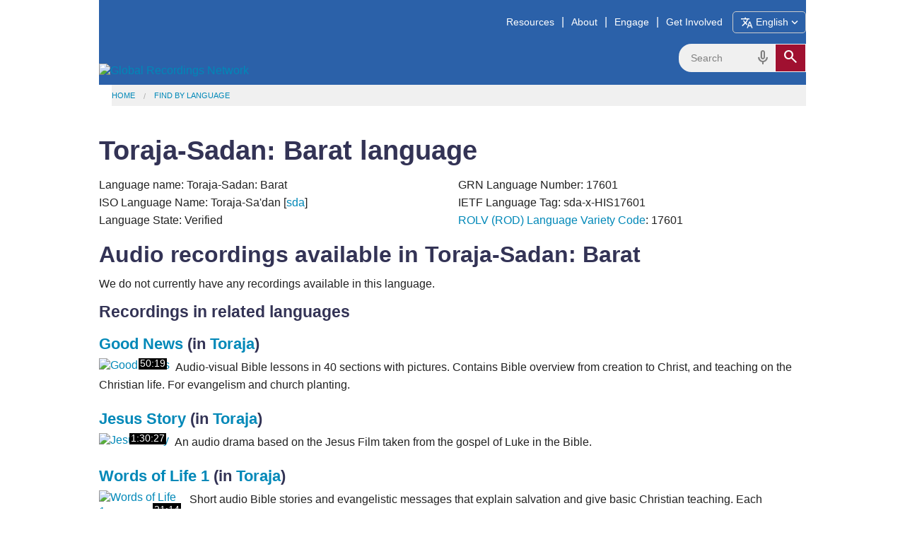

--- FILE ---
content_type: text/html; charset=utf-8
request_url: https://globalrecordings.net/en/language/17601
body_size: 6519
content:
<!DOCTYPE html>
<html lang="en">
<head>
<title>Toraja-Sadan: Barat language. Evangelism tools, church planting resources, Christian songs and audio bible study materials</title>
<meta charset="utf-8" />
<meta name="description" content="Toraja-Sadan: Barat language and dialect information. Audio Bible stories and lessons. Download free evangelism resources, MP3s, audio bible study tools, language/dialect information." />
<meta name="keywords" content="Toraja-Sadan: Barat language dialect speech form variety free mp3 audio christian gospel music songs bible verses stories download translation script phrases mp3 ethnologue recordings files sda Toraja-Sa&#039;dan unreached people groups oral learners societies" />
<meta name="viewport" content="width=device-width, initial-scale=1.0" />
<meta name="apple-itunes-app" content="app-id=659138487" />
<meta property="fb:app_id" content="211163335736039" />
<meta property="og:title" content="Toraja-Sadan: Barat language" />
<meta property="og:type" content="article" />
<meta property="og:url" content="https://globalrecordings.net/en/language/17601" />
<meta property="og:description" content="Toraja-Sadan: Barat language and dialect information. Audio Bible stories and lessons. Download free evangelism resources, MP3s, audio bible study tools, language/dialect information." />
<meta property="og:image" content="https://static.globalrecordings.net/images/avatars/.jpg" />
<link rel="manifest" href="/manifest.webmanifest" />
<link rel="icon" href="/favicon.ico" sizes="32x32" />
<link rel="icon" href="/icon.svg" type="image/svg+xml" />
<link rel="apple-touch-icon" href="/apple-touch-icon.png" />
<link rel="stylesheet" href="/css/app1.css" type="text/css" title="Default" />
<link rel="stylesheet" href="https://fonts.googleapis.com/css2?family=Material+Symbols+Outlined&icon_names=cancel,description,download,expand_more,headphones,hearing,mic,playlist_play,search,slideshow,speaker,translate,video_camera_front,volume_up">
<link rel="publisher" href="https://plus.google.com/117556869827957322703/" />
<link rel="canonical" href="https://globalrecordings.net/en/language/17601" />
<script>
	function startDictation(searchform, searchbox, voiceicon) {
		document.getElementById(searchbox).focus();
		if (window.hasOwnProperty('webkitSpeechRecognition')) {
			var recognition = new webkitSpeechRecognition();
			recognition.continuous = false;
			recognition.interimResults = false;
			recognition.start();
			document.getElementById(searchbox).placeholder = 'Speak …';
			document.getElementById(searchbox).classList.add('voiceactive');
			document.getElementById(voiceicon).style['color'] = '#b81232';
			recognition.onresult = function (e) {
				document.getElementById(searchbox).value = e.results[0][0].transcript;
				recognition.stop();
				document.getElementById(searchform).submit();
			};
			recognition.onerror = function (e) {
				recognition.stop();
			};
			recognition.onend = function (e) {
				document.getElementById(searchbox).placeholder = 'Search';
				document.getElementById(searchbox).classList.remove('voiceactive');
				document.getElementById(voiceicon).style['color'] = '#808080';
			};
		}
	}
	</script>
<script src='https://code.jquery.com/jquery-3.5.1.min.js' integrity='sha256-9/aliU8dGd2tb6OSsuzixeV4y/faTqgFtohetphbbj0=' crossorigin='anonymous'></script>
<script async src='https://www.googletagmanager.com/gtag/js?id=G-ZGSXWHTH9V'></script>
<script>window.dataLayer = window.dataLayer || []; function gtag(){dataLayer.push(arguments);} gtag('js', new Date()); gtag('config', 'G-ZGSXWHTH9V');</script>
<script>function postMessageToMap(){if(window.self !== window.top) top.postMessage('grn:17601','https://grnmapapp.org');}</script>
</head>
<body lang="en" onload="postMessageToMap()">
<div class='row'>
	<div id='masthead'>
		<a href='/en'><img id='grn-logo' src='https://static.globalrecordings.net/images/weblogo-white.svg' alt='Global Recordings Network'></a>
		<div id='menubar'><a href='/en/resources'>Resources</a>|<a href='/en/about'>About</a>|<a href='/en/engage'>Engage</a>|<a href='/en/involve'>Get Involved</a><button id='button-language-select' type='button'><span class='material-symbols-outlined md-18'>translate</span><span id='button-language-name'> English</span><span class='material-symbols-outlined md-18'>expand_more</span></button></div>
		<dialog id='dialogue-language-select' closedby='any'>
		<button id='button-language-select-close' type='button' class='right' autofocus><span class='material-symbols-outlined md-18'>cancel</span></button>
			<p class='clearfix'>Select a Language</p>
			<div id='dialogue-language-select-container'>
				<a href="/af/language/17601">Afrikaans</a>
				<a href="/id/language/17601">Bahasa Indonesia<br /><small>Indonesian</small></a>
				<a href="/jv/language/17601">Basa Jawa<br /><small>Javanese</small></a>
				<a href="/eu/language/17601">Basque</a>
				<a href="/ca/language/17601">Català<br /><small>Catalan</small></a>
				<a href="/cs/language/17601">Čeština<br /><small>Czech</small></a>
				<a href="/da/language/17601">Dansk<br /><small>Danish</small></a>
				<a href="/de/language/17601">Deutsch<br /><small>German</small></a>
				<a href="/et/language/17601">Eesti Keel<br /><small>Estonian</small></a>
				<button type='button' class='language-selected'>English</button>
				<a href="/es/language/17601">Español<br /><small>Spanish</small></a>
				<a href="/tl/language/17601">Filipino<br /><small>Tagalog</small></a>
				<a href="/fr/language/17601">Français<br /><small>French</small></a>
				<a href="/gl/language/17601">Galego<br /><small>Galician</small></a>
				<a href="/hr/language/17601">Hrvatski<br /><small>Croatian</small></a>
				<a href="/zu/language/17601">isiZulu<br /><small>Zulu</small></a>
				<a href="/is/language/17601">íslenskur<br /><small>Icelandic</small></a>
				<a href="/it/language/17601">Italiano<br /><small>Italian</small></a>
				<a href="/sw/language/17601">Kiswahili<br /><small>Swahili</small></a>
				<a href="/lt/language/17601">Lietuvių<br /><small>Lithuanian</small></a>
				<a href="/hu/language/17601">Magyar<br /><small>Hungarian</small></a>
				<a href="/ms/language/17601">Melayu<br /><small>Malay</small></a>
				<a href="/nl/language/17601">Nederlands<br /><small>Dutch</small></a>
				<a href="/no/language/17601">Norsk<br /><small>Norwegian</small></a>
				<a href="/pl/language/17601">Polski<br /><small>Polish</small></a>
				<a href="/pt/language/17601">Português<br /><small>Portuguese</small></a>
				<a href="/ro/language/17601">Român<br /><small>Romanian</small></a>
				<a href="/sq/language/17601">Shqiptar<br /><small>Albanian</small></a>
				<a href="/sk/language/17601">Slovák<br /><small>Slovak</small></a>
				<a href="/sl/language/17601">Slovenščina<br /><small>Slovenian</small></a>
				<a href="/sr/language/17601">Srpski<br /><small>Serbian</small></a>
				<a href="/fi/language/17601">Suomi<br /><small>Finnish</small></a>
				<a href="/sv/language/17601">Svenska<br /><small>Swedish</small></a>
				<a href="/vi/language/17601">Tiếng Việt<br /><small>Vietnamese</small></a>
				<a href="/tr/language/17601">Türk<br /><small>Turkish</small></a>
				<a href="/el/language/17601">ελληνικα<br /><small>Greek</small></a>
				<a href="/be/language/17601">беларуская<br /><small>Belarusian</small></a>
				<a href="/bg/language/17601">български<br /><small>Bulgarian</small></a>
				<a href="/ky/language/17601">Кыргыз<br /><small>Kyrgyz</small></a>
				<a href="/kk/language/17601">Қазақ<br /><small>Kazakh</small></a>
				<a href="/mk/language/17601">македонски<br /><small>Macedonian</small></a>
				<a href="/mn/language/17601">Монгол улсын<br /><small>Mongolian</small></a>
				<a href="/ru/language/17601">Русский<br /><small>Russian</small></a>
				<a href="/uk/language/17601">Український<br /><small>Ukrainian</small></a>
				<a href="/ka/language/17601">ქართული<br /><small>Georgian</small></a>
				<a href="/hy/language/17601">հայերեն<br /><small>Armenian</small></a>
				<a href="/he/language/17601">עִברִית<br /><small>Hebrew</small></a>
				<a href="/az/language/17601">آذربایجان دیلی<br /><small>Azerbaijani</small></a>
				<a href="/ur/language/17601">اُردُو<br /><small>Urdu</small></a>
				<a href="/fa/language/17601">فارسی<br /><small>Farsi / Persian</small></a>
				<a href="/ar/language/17601">لغة عربية<br /><small>Arabic</small></a>
				<a href="/am/language/17601">አማርኛ<br /><small>Amharic</small></a>
				<a href="/ne/language/17601">नेपाली<br /><small>Nepali</small></a>
				<a href="/mr/language/17601">मराठी<br /><small>Marathi</small></a>
				<a href="/hi/language/17601">हिनदी<br /><small>Hindi</small></a>
				<a href="/bn/language/17601">বাংলা<br /><small>Bangla / Bengali</small></a>
				<a href="/pa/language/17601">ਪੰਜਾਬੀ ਦੇ<br /><small>Punjabi</small></a>
				<a href="/gu/language/17601">ગુજરાતી<br /><small>Gujarati</small></a>
				<a href="/ta/language/17601">தமிழ்<br /><small>Tamil</small></a>
				<a href="/te/language/17601">తెలుగు<br /><small>Telugu</small></a>
				<a href="/kn/language/17601">ಕನ್ನಡ<br /><small>Kannada</small></a>
				<a href="/ml/language/17601">മലയാളം<br /><small>Malayalam</small></a>
				<a href="/si/language/17601">සිංහල<br /><small>Sinhala</small></a>
				<a href="/th/language/17601">ภาษาไทย<br /><small>Thai</small></a>
				<a href="/lo/language/17601">ພາສາລາວ<br /><small>Lao</small></a>
				<a href="/my/language/17601">မြန်မာစာ<br /><small>Burmese / Myanmar</small></a>
				<a href="/km/language/17601">ខ្មែរ<br /><small>Khmer</small></a>
				<a href="/ko/language/17601">한국어<br /><small>Korean</small></a>
				<a href="/ja/language/17601">日本の<br /><small>Japanese</small></a>
				<a href="/zh-Hans/language/17601">简体中文<br /><small>Chinese Simplified</small></a>
				<a href="/zh-Hant/language/17601">繁體中文<br /><small>Chinese Traditional</small></a>
			</div>
		</dialog>
		<script>
			const language_dialogue = document.getElementById('dialogue-language-select');
			document.getElementById('button-language-select').addEventListener('click', () => { language_dialogue.showModal() });
			document.getElementById('button-language-select-close').addEventListener('click', () => { language_dialogue.close() });
		</script>
		<form action='/en/search/general' method='get' class='search-form' id='search-form'>
			<div class='search-container'>
				<input type='search' name='search' id='search' placeholder='Search' class='search-input'>
				<span class='material-symbols-outlined md-24 voiceicon' id='voiceicon' onclick='startDictation('search-form', 'search', 'voiceicon')'>mic</span>
				<button type='submit' class='search-toggle'><span class='material-symbols-outlined md-24'>search</span></button>
			</div>
		</form>
	</div>
	<ul class='breadcrumbs'><li><a href="/en">Home</a></li><li><a href="/en/search/language">Find by Language</a></li></ul>
</div>
<main>
<div class="row">
<h1>Toraja-Sadan: Barat language</h1>
</div>
<div class="row">
<p style="column-width:23em;">Language name: Toraja-Sadan: Barat
<br />ISO Language Name: Toraja-Sa'dan [<a href="/en/language/sda">sda</a>]
<br />Language State: Verified
<br />GRN Language Number: 17601
<br />IETF Language Tag: sda-x-HIS17601
<br /><a href="/en/rolv">ROLV (ROD) Language Variety Code</a>: 17601
</p>
<h2><a name="recordings"></a>Audio recordings available in Toraja-Sadan: Barat</h2>
<p>We do not currently have any recordings available in this language.
<h3>Recordings in related languages</h3>
<div class="common-list"><div><h4><a href="/en/program/19731">Good News</a> (in <a href="/en/language/711">Toraja</a>)</h4><div class="thumbnail"><a href="/en/program/19731"><img src="https://static.globalrecordings.net/300x200/gn-00.jpg" alt="Good News"><div class="timestamp_content">50:19</div></a></div><p>Audio-visual Bible lessons in 40 sections with pictures. Contains Bible overview from creation to Christ, and teaching on the Christian life. For evangelism and church planting. </p></div>
<div><h4><a href="/en/program/37580">Jesus Story</a> (in <a href="/en/language/711">Toraja</a>)</h4><div class="thumbnail"><a href="/en/program/37580"><img src="https://static.globalrecordings.net/300x200/jf_jfa.jpg" alt="Jesus Story"><div class="timestamp_content">1:30:27</div></a></div><p>An audio drama based on the Jesus Film taken from the gospel of Luke in the Bible. </p></div>
<div><h4><a href="/en/program/4891">Words of Life 1</a> (in <a href="/en/language/711">Toraja</a>)</h4><div class="thumbnail"><a href="/en/program/4891"><img src="https://static.globalrecordings.net/300x200/audio-speech.jpg" alt="Words of Life 1"><div class="timestamp_content">21:14</div></a></div><p>Short audio Bible stories and evangelistic messages that explain salvation and give basic Christian teaching. Each program is a customised and culturally relevant selection of scripts, and may include songs and music. </p></div>
<div><h4><a href="/en/program/11870">Words of Life 2</a> (in <a href="/en/language/711">Toraja</a>)</h4><div class="thumbnail"><a href="/en/program/11870"><img src="https://static.globalrecordings.net/300x200/audio-speech.jpg" alt="Words of Life 2"><div class="timestamp_content">1:00:07</div></a></div><p>Short audio Bible stories and evangelistic messages that explain salvation and give basic Christian teaching. Each program is a customised and culturally relevant selection of scripts, and may include songs and music. Includes INDONESIAN song</p></div>
</div>
<p>
<h3><a name="links"></a>Audio/Video from other sources</h3><p>
<a href="https://tokomedia.org/ria/toraja" target=_blank>Jesus Christ Film Project films - Toraja</a> - (<a href="https://tokomedia.org/" target=_blank>Toko Media Online</a>)<br>
<a href="http://www.jesusfilm.org/search.html?q=Toraja" target=_blank>Jesus Film Project films - Toraja</a> - (<a href="http://www.jesusfilm.org/" target=_blank>Jesus Film Project</a>)<br>
<a href="https://live.bible.is/bible/SDALAI/Mat/1" target=_blank>The New Testament - Toraja - Formal Toraja Version, 1998</a> - (<a href="http://www.faithcomesbyhearing.com/" target=_blank>Faith Comes By Hearing</a>)<br>
<p>
<h2><a name="names"></a>Other names for Toraja-Sadan: Barat</h2>
<p style="column-width:17em;">Mappa-Pana<br>Toraja Barat<br>Toraja-Sadan: Toraja Barat<br>West Toraja</p>
<h2><a name="locations"></a>Where Toraja-Sadan: Barat is spoken</h2>
<p style="column-width:17em;"><a href="/en/country/ID">Indonesia</a></p>
<h2><a name="related"></a>Languages related to Toraja-Sadan: Barat</h2>
<p><ul style="list-style-type: disc;">
<li><a href="/en/language/sda">Toraja</a> (ISO Language)<a href="/en/language/sda"> <span class="material-symbols-outlined md-18">volume_up</span></a></li>
<ul style="list-style-type: disc; margin-bottom: 0;">
<li><b>Toraja-Sadan: Barat</b></li>
<li><a href="/en/language/6363">Toraja-Palopo</a><a href="/en/language/6363"> <span class="material-symbols-outlined md-18">volume_up</span></a></li>
<li><a href="/en/language/17599">Toraja-Sadan: Makale</a></li>
<li><a href="/en/language/17600">Toraja-Sadan: Rantepao</a></li>
</ul></ul>
<h2>Information about Toraja-Sadan: Barat</h2>
<p>Population: 500,000</p>
<h2>Work with GRN on this language</h2>
<p>Are you passionate about Jesus and communicating the Christian gospel to those who have never heard the Bible message in their heart language? Are you a mother tongue speaker of this language or do you know someone who is? Would you like to help us by researching or providing information about this language, or help us find someone who can help us translate or record it? Would you like to sponsor recordings in this or any other language? If so, please <a href="/en/email/languages?subject=Language+%2317601+-+Toraja-Sadan%3A+Barat">Contact the GRN Language Hotline</a>.
<p>Note that GRN is a non profit organization, and does not pay for translators or language helpers. All assistance is given voluntarily.
</div>
<div id="related_info" class="row">
<h2>More information</h2>
<p><a href="https://www.ethnologue.com/language/sda" target="_blank">Ethnologue</a> ▪ <a href="https://find.bible/en/languages/sda" target="_blank">find.bible</a> ▪ <a href="https://glottolog.org/glottolog?iso=sda" target="_blank">Glottolog</a> ▪ <a href="https://grnmapapp.org/?lang=sda" target="_blank">GRN MapApp</a> ▪ <a href="https://iso639-3.sil.org/code/sda" target="_blank">ISO639-3</a> ▪ <a href="https://joshuaproject.net/languages/sda" target="_blank">Joshua Project</a> ▪ <a href="https://peoplegroups.org/Explore/Explore.aspx?lang=sda" target="_blank">PeopleGroups</a> ▪ <a href="https://en.wikipedia.org/wiki/ISO_639:sda" target="_blank">Wikipedia</a></p>

</div>
</div>
</main>
<div class="row">
	<footer>
		<div class="row">
			<div class="medium-3 small-6 columns">
				<h3>Ministry:</h3>
				<ul>
					<li><a href="/en/vision">Vision</a></li>
					<li><a href="/en/strategy">Strategy</a></li>
				</ul>
			</div>
			<div class="medium-3 small-6 columns">
				<h3>Belief:</h3>
				<ul>
					<li><a href="/en/values">Core Values</a></li>
					<li><a href="/en/beliefs">Doctrine</a></li>
				</ul>
			</div>
			<div class="medium-3 small-6 columns">
				<h3>Finances:</h3>
				<ul>
					<li><a href="/en/finance">Policy</a></li>
					<li><a href="/en/donate">Donations</a></li>
				</ul>
			</div>
			<div class="medium-3 small-6 columns">
				<h3>Connect:</h3>
				<ul>
					<li><a href="/en/offices">GRN Near You</a></li>
					<li><a href="/en/contact">Contact</a></li>
				</ul>
			</div>
		</div>
		<div class="row" id="social">
			<ul>
				<li><a href="https://www.facebook.com/globalrecordingsnetwork" target="_blank"><img src="https://static.globalrecordings.net/images/icons/facebook_32.png" width="36" height="36" alt="Facebook" title="Facebook" /></a></li>
				<li><a href="https://www.youtube.com/user/GlobalRecordingsGRN" target="_blank"><img src="https://static.globalrecordings.net/images/icons/youtube_32.png" width="36" height="36" alt="YouTube" title="YouTube" /></a></li>
				<li><a href="/qrcode.png/language/17601" target="_blank"><img src="https://static.globalrecordings.net/images/icons/qrcode_32.png" width="36" height="36" alt="QR Code" title="QR Code" /></a></li>
				<li><a href="/en/home.rss" target="_blank"><img src="https://static.globalrecordings.net/images/icons/rss_32.png" width="36" height="36" alt="RSS" title="RSS" /></a></li>
				<li><a href="https://5fish.mobi/sda/17601" target="_blank"><img src="https://static.globalrecordings.net/images/icons/5fish-square-32px.jpg" width="36" height="36" alt="5fish" title="5fish" /></a></li>
			</ul>
		</div>
	</footer>
</div>

</body>
</html>
